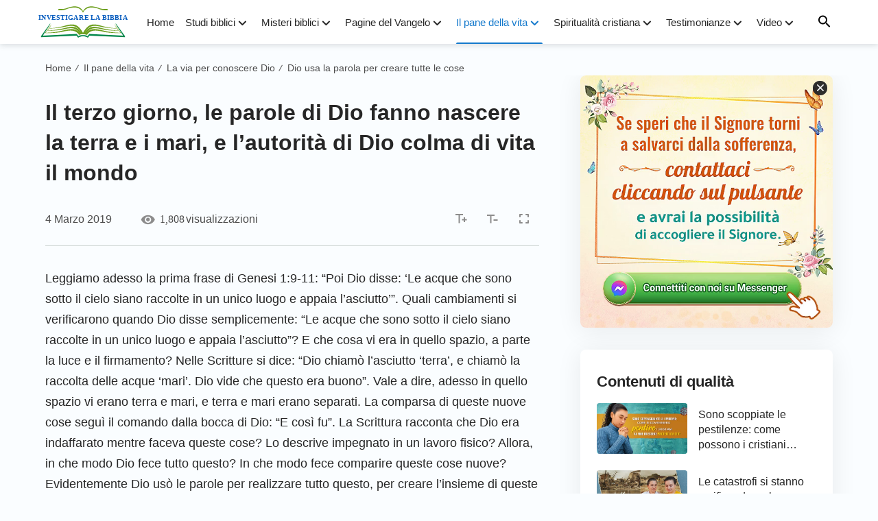

--- FILE ---
content_type: text/html; charset=UTF-8
request_url: https://www.bibbia-it.org/il-terzo-giorno.html
body_size: 15241
content:
<!DOCTYPE html>
<html dir="ltr" lang="it-IT" prefix="og: https://ogp.me/ns#">

<head>
    <meta charset="UTF-8">
    <meta name="viewport" content="width=device-width, maximum-scale=1, minimum-scale=1, initial-scale=1, user-scalable=no, shrink-to-fit=no">
    <meta name="msvalidate.01" content="7133AF3EC93791EB99C73663EB0C6474" />
    <link rel="profile" href="https://gmpg.org/xfn/11">
    <link rel="pingback" href="https://www.bibbia-it.org/xmlrpc.php">
    <meta property="fb:app_id" content="1807746346126439">

    <!-- fonts -->
    <link rel="preconnect" href="https://fonts.gstatic.com">
	<link href="https://fonts.googleapis.com/css2?family=Lato:wght@400;700&display=swap" rel="stylesheet">
    <link rel="stylesheet" href="https://centereu.kingdomsalvation.org/cdn/zq/sources/fonts/rainbow-fonts/style.css?v=230614" media="print" onload="this.media='all'">

    <!-- framework -->
    <link rel="stylesheet" href="https://centereu.kingdomsalvation.org/cdn/zq/common/rainbow/framework/framework-it.min.css?v=230614">
    <link rel="stylesheet" type="text/css" href="https://centereu.kingdomsalvation.org/cdn/zq/common/rainbow/header/header.min.css?v=230614">
    <link rel="stylesheet" type="text/css" href="https://centereu.kingdomsalvation.org/cdn/zq/common/rainbow/footer/footer.min.css?v=230614" media="print" onload="this.media='all'">
    <link rel="stylesheet" href="https://centereu.kingdomsalvation.org/cdn/zq/common/zq-components/css/alone/header-commercial.css?v=230614">

    <script type="application/ld+json">
		[{
		    "@context": "http://schema.org",
		    "@type": "WebSite",
		    "name": "Investigare la Bibbia",
		    "url": "https://www.bibbia-it.org"
		}]
	</script>

    <title>l’autorità di Dio colma di vita | Investigare la Bibbia</title>

		<!-- All in One SEO 4.5.6 - aioseo.com -->
		<meta name="description" content="Ti accoglie Il mistero dell&#039;Antico Testamento. Il 9 giugno 2018 Il mistero dell&#039;Antico Testamento aggiorna per te Il terzo giorno, le parole di Dio fanno nascere la terra e i mari, e l’autorità di Dio colma di vita il mondo. Nel mistero dell&#039;Antio Testamento conosciamo L’autorità di Dio." />
		<meta name="robots" content="max-image-preview:large" />
		<link rel="canonical" href="https://www.bibbia-it.org/il-terzo-giorno.html" />
		<meta name="generator" content="All in One SEO (AIOSEO) 4.5.6" />
		<meta property="og:locale" content="it_IT" />
		<meta property="og:site_name" content="Investigare la Bibbia | “Investigare la Bibbia”,fondata sulla Bibbia,ci sono delle rubriche relative alla bibbia,la Bibbie online,versetti della Bibbia,inni e video della Bibbia." />
		<meta property="og:type" content="website" />
		<meta property="og:title" content="l’autorità di Dio colma di vita | Investigare la Bibbia" />
		<meta property="og:description" content="Ti accoglie Il mistero dell&#039;Antico Testamento. Il 9 giugno 2018 Il mistero dell&#039;Antico Testamento aggiorna per te Il terzo giorno, le parole di Dio fanno nascere la terra e i mari, e l’autorità di Dio colma di vita il mondo. Nel mistero dell&#039;Antio Testamento conosciamo L’autorità di Dio." />
		<meta property="og:url" content="https://www.bibbia-it.org/il-terzo-giorno.html" />
		<meta property="og:image" content="https://www.bibbia-it.org/wp-content/uploads/2019/03/Il-terzo-giorno-le-parole-di-Dio-fanno-nascere-la-terra-e-i-mari-e-lautorità-di-Dio-colma-di-vita-il-mondo-.jpg?v=230614" />
		<meta property="og:image:secure_url" content="https://www.bibbia-it.org/wp-content/uploads/2019/03/Il-terzo-giorno-le-parole-di-Dio-fanno-nascere-la-terra-e-i-mari-e-lautorità-di-Dio-colma-di-vita-il-mondo-.jpg?v=230614" />
		<meta property="og:image:width" content="640" />
		<meta property="og:image:height" content="360" />
		<meta name="twitter:card" content="summary" />
		<meta name="twitter:title" content="l’autorità di Dio colma di vita | Investigare la Bibbia" />
		<meta name="twitter:description" content="Ti accoglie Il mistero dell&#039;Antico Testamento. Il 9 giugno 2018 Il mistero dell&#039;Antico Testamento aggiorna per te Il terzo giorno, le parole di Dio fanno nascere la terra e i mari, e l’autorità di Dio colma di vita il mondo. Nel mistero dell&#039;Antio Testamento conosciamo L’autorità di Dio." />
		<meta name="twitter:image" content="https://www.bibbia-it.org/wp-content/uploads/2019/03/Il-terzo-giorno-le-parole-di-Dio-fanno-nascere-la-terra-e-i-mari-e-lautorità-di-Dio-colma-di-vita-il-mondo-.jpg" />
		<script type="application/ld+json" class="aioseo-schema">
			{"@context":"https:\/\/schema.org","@graph":[{"@type":"Article","@id":"https:\/\/www.bibbia-it.org\/il-terzo-giorno.html#article","name":"l\u2019autorit\u00e0 di Dio colma di vita | Investigare la Bibbia","headline":"Il terzo giorno, le parole di Dio fanno nascere la terra e i mari, e l\u2019autorit\u00e0 di Dio colma di vita il mondo","author":{"@id":"https:\/\/www.bibbia-it.org\/author\/StationWebmaster-9ShJa#author"},"publisher":{"@id":"https:\/\/www.bibbia-it.org\/#organization"},"image":{"@type":"ImageObject","url":"https:\/\/www.bibbia-it.org\/wp-content\/uploads\/2019\/03\/Il-terzo-giorno-le-parole-di-Dio-fanno-nascere-la-terra-e-i-mari-e-lautorita\u0300-di-Dio-colma-di-vita-il-mondo-.jpg","width":640,"height":360},"datePublished":"2019-03-04T11:00:43+01:00","dateModified":"2021-04-16T19:01:37+02:00","inLanguage":"it-IT","mainEntityOfPage":{"@id":"https:\/\/www.bibbia-it.org\/il-terzo-giorno.html#webpage"},"isPartOf":{"@id":"https:\/\/www.bibbia-it.org\/il-terzo-giorno.html#webpage"},"articleSection":"Dio usa la parola per creare tutte le cose"},{"@type":"BreadcrumbList","@id":"https:\/\/www.bibbia-it.org\/il-terzo-giorno.html#breadcrumblist","itemListElement":[{"@type":"ListItem","@id":"https:\/\/www.bibbia-it.org\/#listItem","position":1,"name":"Home"}]},{"@type":"Organization","@id":"https:\/\/www.bibbia-it.org\/#organization","name":"Investigare la Bibbia","url":"https:\/\/www.bibbia-it.org\/"},{"@type":"Person","@id":"https:\/\/www.bibbia-it.org\/author\/StationWebmaster-9ShJa#author","url":"https:\/\/www.bibbia-it.org\/author\/StationWebmaster-9ShJa","name":"\u6668\u5149 20220328","image":{"@type":"ImageObject","@id":"https:\/\/www.bibbia-it.org\/il-terzo-giorno.html#authorImage","url":"https:\/\/secure.gravatar.com\/avatar\/79804aefe435a880cb95da8e215299c5?s=96&d=mm&r=g","width":96,"height":96,"caption":"\u6668\u5149 20220328"}},{"@type":"WebPage","@id":"https:\/\/www.bibbia-it.org\/il-terzo-giorno.html#webpage","url":"https:\/\/www.bibbia-it.org\/il-terzo-giorno.html","name":"l\u2019autorit\u00e0 di Dio colma di vita | Investigare la Bibbia","description":"Ti accoglie Il mistero dell'Antico Testamento. Il 9 giugno 2018 Il mistero dell'Antico Testamento aggiorna per te Il terzo giorno, le parole di Dio fanno nascere la terra e i mari, e l\u2019autorit\u00e0 di Dio colma di vita il mondo. Nel mistero dell'Antio Testamento conosciamo L\u2019autorit\u00e0 di Dio.","inLanguage":"it-IT","isPartOf":{"@id":"https:\/\/www.bibbia-it.org\/#website"},"breadcrumb":{"@id":"https:\/\/www.bibbia-it.org\/il-terzo-giorno.html#breadcrumblist"},"author":{"@id":"https:\/\/www.bibbia-it.org\/author\/StationWebmaster-9ShJa#author"},"creator":{"@id":"https:\/\/www.bibbia-it.org\/author\/StationWebmaster-9ShJa#author"},"image":{"@type":"ImageObject","url":"https:\/\/www.bibbia-it.org\/wp-content\/uploads\/2019\/03\/Il-terzo-giorno-le-parole-di-Dio-fanno-nascere-la-terra-e-i-mari-e-lautorita\u0300-di-Dio-colma-di-vita-il-mondo-.jpg","@id":"https:\/\/www.bibbia-it.org\/il-terzo-giorno.html\/#mainImage","width":640,"height":360},"primaryImageOfPage":{"@id":"https:\/\/www.bibbia-it.org\/il-terzo-giorno.html#mainImage"},"datePublished":"2019-03-04T11:00:43+01:00","dateModified":"2021-04-16T19:01:37+02:00"},{"@type":"WebSite","@id":"https:\/\/www.bibbia-it.org\/#website","url":"https:\/\/www.bibbia-it.org\/","name":"Investigare la Bibbia","description":"\u201cInvestigare la Bibbia\u201d,fondata sulla Bibbia,ci sono delle rubriche relative alla bibbia,la Bibbie online,versetti della Bibbia,inni e video della Bibbia.","inLanguage":"it-IT","publisher":{"@id":"https:\/\/www.bibbia-it.org\/#organization"}}]}
		</script>
		<!-- All in One SEO -->

<link rel="amphtml" href="https://www.bibbia-it.org/il-terzo-giorno.html/amp" /><meta name="generator" content="AMP for WP 1.0.93.2"/><link rel="alternate" type="application/rss+xml" title="Investigare la Bibbia &raquo; Feed" href="https://www.bibbia-it.org/feed" />
<link rel="alternate" type="application/rss+xml" title="Investigare la Bibbia &raquo; Feed dei commenti" href="https://www.bibbia-it.org/comments/feed" />
<link rel="alternate" type="application/rss+xml" title="Investigare la Bibbia &raquo; Il terzo giorno, le parole di Dio fanno nascere la terra e i mari, e l’autorità di Dio colma di vita il mondo Feed dei commenti" href="https://www.bibbia-it.org/il-terzo-giorno.html/feed" />
<style id='classic-theme-styles-inline-css' type='text/css'>
/*! This file is auto-generated */
.wp-block-button__link{color:#fff;background-color:#32373c;border-radius:9999px;box-shadow:none;text-decoration:none;padding:calc(.667em + 2px) calc(1.333em + 2px);font-size:1.125em}.wp-block-file__button{background:#32373c;color:#fff;text-decoration:none}
</style>
<style id='global-styles-inline-css' type='text/css'>
body{--wp--preset--color--black: #000000;--wp--preset--color--cyan-bluish-gray: #abb8c3;--wp--preset--color--white: #ffffff;--wp--preset--color--pale-pink: #f78da7;--wp--preset--color--vivid-red: #cf2e2e;--wp--preset--color--luminous-vivid-orange: #ff6900;--wp--preset--color--luminous-vivid-amber: #fcb900;--wp--preset--color--light-green-cyan: #7bdcb5;--wp--preset--color--vivid-green-cyan: #00d084;--wp--preset--color--pale-cyan-blue: #8ed1fc;--wp--preset--color--vivid-cyan-blue: #0693e3;--wp--preset--color--vivid-purple: #9b51e0;--wp--preset--gradient--vivid-cyan-blue-to-vivid-purple: linear-gradient(135deg,rgba(6,147,227,1) 0%,rgb(155,81,224) 100%);--wp--preset--gradient--light-green-cyan-to-vivid-green-cyan: linear-gradient(135deg,rgb(122,220,180) 0%,rgb(0,208,130) 100%);--wp--preset--gradient--luminous-vivid-amber-to-luminous-vivid-orange: linear-gradient(135deg,rgba(252,185,0,1) 0%,rgba(255,105,0,1) 100%);--wp--preset--gradient--luminous-vivid-orange-to-vivid-red: linear-gradient(135deg,rgba(255,105,0,1) 0%,rgb(207,46,46) 100%);--wp--preset--gradient--very-light-gray-to-cyan-bluish-gray: linear-gradient(135deg,rgb(238,238,238) 0%,rgb(169,184,195) 100%);--wp--preset--gradient--cool-to-warm-spectrum: linear-gradient(135deg,rgb(74,234,220) 0%,rgb(151,120,209) 20%,rgb(207,42,186) 40%,rgb(238,44,130) 60%,rgb(251,105,98) 80%,rgb(254,248,76) 100%);--wp--preset--gradient--blush-light-purple: linear-gradient(135deg,rgb(255,206,236) 0%,rgb(152,150,240) 100%);--wp--preset--gradient--blush-bordeaux: linear-gradient(135deg,rgb(254,205,165) 0%,rgb(254,45,45) 50%,rgb(107,0,62) 100%);--wp--preset--gradient--luminous-dusk: linear-gradient(135deg,rgb(255,203,112) 0%,rgb(199,81,192) 50%,rgb(65,88,208) 100%);--wp--preset--gradient--pale-ocean: linear-gradient(135deg,rgb(255,245,203) 0%,rgb(182,227,212) 50%,rgb(51,167,181) 100%);--wp--preset--gradient--electric-grass: linear-gradient(135deg,rgb(202,248,128) 0%,rgb(113,206,126) 100%);--wp--preset--gradient--midnight: linear-gradient(135deg,rgb(2,3,129) 0%,rgb(40,116,252) 100%);--wp--preset--font-size--small: 13px;--wp--preset--font-size--medium: 20px;--wp--preset--font-size--large: 36px;--wp--preset--font-size--x-large: 42px;--wp--preset--spacing--20: 0.44rem;--wp--preset--spacing--30: 0.67rem;--wp--preset--spacing--40: 1rem;--wp--preset--spacing--50: 1.5rem;--wp--preset--spacing--60: 2.25rem;--wp--preset--spacing--70: 3.38rem;--wp--preset--spacing--80: 5.06rem;--wp--preset--shadow--natural: 6px 6px 9px rgba(0, 0, 0, 0.2);--wp--preset--shadow--deep: 12px 12px 50px rgba(0, 0, 0, 0.4);--wp--preset--shadow--sharp: 6px 6px 0px rgba(0, 0, 0, 0.2);--wp--preset--shadow--outlined: 6px 6px 0px -3px rgba(255, 255, 255, 1), 6px 6px rgba(0, 0, 0, 1);--wp--preset--shadow--crisp: 6px 6px 0px rgba(0, 0, 0, 1);}:where(.is-layout-flex){gap: 0.5em;}:where(.is-layout-grid){gap: 0.5em;}body .is-layout-flow > .alignleft{float: left;margin-inline-start: 0;margin-inline-end: 2em;}body .is-layout-flow > .alignright{float: right;margin-inline-start: 2em;margin-inline-end: 0;}body .is-layout-flow > .aligncenter{margin-left: auto !important;margin-right: auto !important;}body .is-layout-constrained > .alignleft{float: left;margin-inline-start: 0;margin-inline-end: 2em;}body .is-layout-constrained > .alignright{float: right;margin-inline-start: 2em;margin-inline-end: 0;}body .is-layout-constrained > .aligncenter{margin-left: auto !important;margin-right: auto !important;}body .is-layout-constrained > :where(:not(.alignleft):not(.alignright):not(.alignfull)){max-width: var(--wp--style--global--content-size);margin-left: auto !important;margin-right: auto !important;}body .is-layout-constrained > .alignwide{max-width: var(--wp--style--global--wide-size);}body .is-layout-flex{display: flex;}body .is-layout-flex{flex-wrap: wrap;align-items: center;}body .is-layout-flex > *{margin: 0;}body .is-layout-grid{display: grid;}body .is-layout-grid > *{margin: 0;}:where(.wp-block-columns.is-layout-flex){gap: 2em;}:where(.wp-block-columns.is-layout-grid){gap: 2em;}:where(.wp-block-post-template.is-layout-flex){gap: 1.25em;}:where(.wp-block-post-template.is-layout-grid){gap: 1.25em;}.has-black-color{color: var(--wp--preset--color--black) !important;}.has-cyan-bluish-gray-color{color: var(--wp--preset--color--cyan-bluish-gray) !important;}.has-white-color{color: var(--wp--preset--color--white) !important;}.has-pale-pink-color{color: var(--wp--preset--color--pale-pink) !important;}.has-vivid-red-color{color: var(--wp--preset--color--vivid-red) !important;}.has-luminous-vivid-orange-color{color: var(--wp--preset--color--luminous-vivid-orange) !important;}.has-luminous-vivid-amber-color{color: var(--wp--preset--color--luminous-vivid-amber) !important;}.has-light-green-cyan-color{color: var(--wp--preset--color--light-green-cyan) !important;}.has-vivid-green-cyan-color{color: var(--wp--preset--color--vivid-green-cyan) !important;}.has-pale-cyan-blue-color{color: var(--wp--preset--color--pale-cyan-blue) !important;}.has-vivid-cyan-blue-color{color: var(--wp--preset--color--vivid-cyan-blue) !important;}.has-vivid-purple-color{color: var(--wp--preset--color--vivid-purple) !important;}.has-black-background-color{background-color: var(--wp--preset--color--black) !important;}.has-cyan-bluish-gray-background-color{background-color: var(--wp--preset--color--cyan-bluish-gray) !important;}.has-white-background-color{background-color: var(--wp--preset--color--white) !important;}.has-pale-pink-background-color{background-color: var(--wp--preset--color--pale-pink) !important;}.has-vivid-red-background-color{background-color: var(--wp--preset--color--vivid-red) !important;}.has-luminous-vivid-orange-background-color{background-color: var(--wp--preset--color--luminous-vivid-orange) !important;}.has-luminous-vivid-amber-background-color{background-color: var(--wp--preset--color--luminous-vivid-amber) !important;}.has-light-green-cyan-background-color{background-color: var(--wp--preset--color--light-green-cyan) !important;}.has-vivid-green-cyan-background-color{background-color: var(--wp--preset--color--vivid-green-cyan) !important;}.has-pale-cyan-blue-background-color{background-color: var(--wp--preset--color--pale-cyan-blue) !important;}.has-vivid-cyan-blue-background-color{background-color: var(--wp--preset--color--vivid-cyan-blue) !important;}.has-vivid-purple-background-color{background-color: var(--wp--preset--color--vivid-purple) !important;}.has-black-border-color{border-color: var(--wp--preset--color--black) !important;}.has-cyan-bluish-gray-border-color{border-color: var(--wp--preset--color--cyan-bluish-gray) !important;}.has-white-border-color{border-color: var(--wp--preset--color--white) !important;}.has-pale-pink-border-color{border-color: var(--wp--preset--color--pale-pink) !important;}.has-vivid-red-border-color{border-color: var(--wp--preset--color--vivid-red) !important;}.has-luminous-vivid-orange-border-color{border-color: var(--wp--preset--color--luminous-vivid-orange) !important;}.has-luminous-vivid-amber-border-color{border-color: var(--wp--preset--color--luminous-vivid-amber) !important;}.has-light-green-cyan-border-color{border-color: var(--wp--preset--color--light-green-cyan) !important;}.has-vivid-green-cyan-border-color{border-color: var(--wp--preset--color--vivid-green-cyan) !important;}.has-pale-cyan-blue-border-color{border-color: var(--wp--preset--color--pale-cyan-blue) !important;}.has-vivid-cyan-blue-border-color{border-color: var(--wp--preset--color--vivid-cyan-blue) !important;}.has-vivid-purple-border-color{border-color: var(--wp--preset--color--vivid-purple) !important;}.has-vivid-cyan-blue-to-vivid-purple-gradient-background{background: var(--wp--preset--gradient--vivid-cyan-blue-to-vivid-purple) !important;}.has-light-green-cyan-to-vivid-green-cyan-gradient-background{background: var(--wp--preset--gradient--light-green-cyan-to-vivid-green-cyan) !important;}.has-luminous-vivid-amber-to-luminous-vivid-orange-gradient-background{background: var(--wp--preset--gradient--luminous-vivid-amber-to-luminous-vivid-orange) !important;}.has-luminous-vivid-orange-to-vivid-red-gradient-background{background: var(--wp--preset--gradient--luminous-vivid-orange-to-vivid-red) !important;}.has-very-light-gray-to-cyan-bluish-gray-gradient-background{background: var(--wp--preset--gradient--very-light-gray-to-cyan-bluish-gray) !important;}.has-cool-to-warm-spectrum-gradient-background{background: var(--wp--preset--gradient--cool-to-warm-spectrum) !important;}.has-blush-light-purple-gradient-background{background: var(--wp--preset--gradient--blush-light-purple) !important;}.has-blush-bordeaux-gradient-background{background: var(--wp--preset--gradient--blush-bordeaux) !important;}.has-luminous-dusk-gradient-background{background: var(--wp--preset--gradient--luminous-dusk) !important;}.has-pale-ocean-gradient-background{background: var(--wp--preset--gradient--pale-ocean) !important;}.has-electric-grass-gradient-background{background: var(--wp--preset--gradient--electric-grass) !important;}.has-midnight-gradient-background{background: var(--wp--preset--gradient--midnight) !important;}.has-small-font-size{font-size: var(--wp--preset--font-size--small) !important;}.has-medium-font-size{font-size: var(--wp--preset--font-size--medium) !important;}.has-large-font-size{font-size: var(--wp--preset--font-size--large) !important;}.has-x-large-font-size{font-size: var(--wp--preset--font-size--x-large) !important;}
.wp-block-navigation a:where(:not(.wp-element-button)){color: inherit;}
:where(.wp-block-post-template.is-layout-flex){gap: 1.25em;}:where(.wp-block-post-template.is-layout-grid){gap: 1.25em;}
:where(.wp-block-columns.is-layout-flex){gap: 2em;}:where(.wp-block-columns.is-layout-grid){gap: 2em;}
.wp-block-pullquote{font-size: 1.5em;line-height: 1.6;}
</style>
<link rel="https://api.w.org/" href="https://www.bibbia-it.org/wp-json/" /><link rel="alternate" type="application/json" href="https://www.bibbia-it.org/wp-json/wp/v2/posts/8677" /><link rel="EditURI" type="application/rsd+xml" title="RSD" href="https://www.bibbia-it.org/xmlrpc.php?rsd" />
<meta name="generator" content="WordPress 6.4.7" />
<link rel='shortlink' href='https://www.bibbia-it.org/?p=8677' />
<script> window.ghAjax = {"ajaxurl":"https:\/\/www.bibbia-it.org\/wp-admin\/admin-ajax.php","security":"986493734b"} </script> 
<meta property="fb:app_id" content="1807746346126439" />
        <script type="application/javascript">
            window.$gh_config = {}
            window.$gh_config.comments_lang = "it_IT"
            window.$gh_config.comments_platform = "facebook"
            window.$gh_config.fb_page_username = ""
        </script>

        <link rel="pingback" href="https://www.bibbia-it.org/xmlrpc.php" />
<link rel="icon" href="https://www.bibbia-it.org/wp-content/uploads/2021/02/cropped-bibbia-it_icon-1-1-32x32.png" sizes="32x32" />
<link rel="icon" href="https://www.bibbia-it.org/wp-content/uploads/2021/02/cropped-bibbia-it_icon-1-1-192x192.png" sizes="192x192" />
<link rel="apple-touch-icon" href="https://www.bibbia-it.org/wp-content/uploads/2021/02/cropped-bibbia-it_icon-1-1-180x180.png" />
<meta name="msapplication-TileImage" content="https://www.bibbia-it.org/wp-content/uploads/2021/02/cropped-bibbia-it_icon-1-1-270x270.png" />

        <script>
        (function(w,d,s,l,i){
            w[l]=w[l]||[];
            w[l].push({'gtm.start':new Date().getTime(),event:'gtm.js'});
            var f=d.getElementsByTagName(s)[0],j=d.createElement(s),dl=l != 'dataLayer'?'&l='+l:'';
            j.async=true;j.src='https://www.googletagmanager.com/gtm.js?id='+i+dl;
            f.parentNode.insertBefore(j, f);
        })
        (window, document, 'script', 'dataLayer', 'GTM-NGJPMMX');
    </script>
    </head>

<body class="post-template-default single single-post postid-8677 single-format-standard site_template_grew bibbia-it-it-IT header-full-width content-sidebar genesis-breadcrumbs-hidden"  data_chat_station="true">

    <noscript>
        <iframe src="https://www.googletagmanager.com/ns.html?id=GTM-NGJPMMX" height="0" width="0" style="display:none;visibility:hidden"></iframe>
    </noscript>
<!-- HEADER AD  -->
			<div class="header-commercial-wrap d-xl-none" data-mimetype="video_mp4" data-loop="true" data-fixed="true">
					<a href="https://m.me/it.godfootsteps?ref=website--itylz_gr001num" class="recom-item messenger-payload"
														data-adname=""
							data-ref="HEADTOP-AD"
							data-mb-img="https://www.bibbia-it.org/wp-content/uploads/2022/12/touch2-MB-750×150.mp4"
							data-tab-img="https://www.bibbia-it.org/wp-content/uploads/2022/12/touch2-TAB-1536×190.mp4"
							linkType="page_link"
							target="_blank">
					</a>
			</div>

			<script>
				if ("localStorage" in window) {
					try {
						var closeAd = window.localStorage.getItem("closeAd");
						var newTime = new Date().getTime();
						var oCommercial = document.querySelector(".header-commercial-wrap");
						if (closeAd) {
							var adInfo = JSON.parse(closeAd);
							var days = Math.floor((newTime - adInfo.time) / (1000 * 60 * 60 * 24));
							days < 1 && oCommercial.parentNode.removeChild(oCommercial);
						}
					} catch (error) {
						console.log("Sorry, window no localStorage !");
					}
				}
			</script>
		
<header id="header">
    <div class="header-headroom">
        <div class="container">
            <button id="sidenav-btn" class="btn-icon btn-float d-xl-none"><i class="icon-menu"></i></button>
            <a href="https://www.bibbia-it.org" class="logo">
                <img src="https://www.bibbia-it.org/wp-content/uploads/2021/02/bibbia-it_logo-1.svg?v=230614" alt="Investigare la Bibbia">
                <h1>Investigare la Bibbia</h1>
            </a>
            <ul id="nav-menu" class="menu"><li class="menu-item menu-item-type-custom menu-item-object-custom menu-item-home"><a href="https://www.bibbia-it.org">Home</a></li>
<li class="menu-item menu-item-type-taxonomy menu-item-object-category menu-item-has-children"><a href="https://www.bibbia-it.org/category/studi-biblici">Studi biblici</a><button class="btn icon-expand-more"></button>
<ul class="sub-menu">
	<li class="menu-item menu-item-type-custom menu-item-object-custom"><a href="https://www.bibbia-it.org/category/studi-biblici/frasi-della-bibbia">Frasi della Bibbia</a></li>
	<li class="menu-item menu-item-type-taxonomy menu-item-object-category"><a href="https://www.bibbia-it.org/category/studi-biblici/versetti-biblici">Versetti biblici</a></li>
	<li class="menu-item menu-item-type-taxonomy menu-item-object-category"><a href="https://www.bibbia-it.org/category/studi-biblici/lettura-del-giorno">Meditazioni bibliche</a></li>
	<li class="menu-item menu-item-type-taxonomy menu-item-object-category menu-item-has-children"><a href="https://www.bibbia-it.org/category/storia-della-bibbia">Storie della Bibbia</a><button class="btn icon-expand-more"></button>
	<ul class="sub-menu">
		<li class="menu-item menu-item-type-taxonomy menu-item-object-category"><a href="https://www.bibbia-it.org/category/storia-della-bibbia/antico-testamento">Antico Testamento</a></li>
		<li class="menu-item menu-item-type-taxonomy menu-item-object-category"><a href="https://www.bibbia-it.org/category/storia-della-bibbia/nuovo-testamento">Nuovo Testamento</a></li>
	</ul>
</li>
	<li class="menu-item menu-item-type-custom menu-item-object-custom"><a href="https://www.bibbia-it.org/Bibbia-online">Bibbia online</a></li>
</ul>
</li>
<li class="menu-item menu-item-type-taxonomy menu-item-object-category menu-item-has-children"><a href="https://www.bibbia-it.org/category/misteri-della-bibbia">Misteri biblici</a><button class="btn icon-expand-more"></button>
<ul class="sub-menu">
	<li class="menu-item menu-item-type-taxonomy menu-item-object-category"><a href="https://www.bibbia-it.org/category/misteri-della-bibbia/profezie-della-bibbia">Le profezie bibliche</a></li>
	<li class="menu-item menu-item-type-taxonomy menu-item-object-category"><a href="https://www.bibbia-it.org/category/misteri-della-bibbia/ritorno-di-Gesu">Il modo in cui torna il Signore</a></li>
	<li class="menu-item menu-item-type-taxonomy menu-item-object-category"><a href="https://www.bibbia-it.org/category/misteri-della-bibbia/L-incarnazione-di-Dio">L’incarnazione di Dio</a></li>
	<li class="menu-item menu-item-type-taxonomy menu-item-object-category"><a href="https://www.bibbia-it.org/category/misteri-della-bibbia/giudizio-degli-ultimi-giorni">Giudizio degli ultimi giorni</a></li>
	<li class="menu-item menu-item-type-taxonomy menu-item-object-category"><a href="https://www.bibbia-it.org/category/misteri-della-bibbia/le-vergini-sagge">Le vergini sagge</a></li>
	<li class="menu-item menu-item-type-taxonomy menu-item-object-category"><a href="https://www.bibbia-it.org/category/misteri-della-bibbia/regno">Regno dei Cieli</a></li>
	<li class="menu-item menu-item-type-taxonomy menu-item-object-category"><a href="https://www.bibbia-it.org/category/misteri-della-bibbia/il-rapimento">Il rapimento</a></li>
	<li class="menu-item menu-item-type-taxonomy menu-item-object-category"><a href="https://www.bibbia-it.org/category/misteri-della-bibbia/la-Bibbia-e-Dio">La Bibbia e Dio</a></li>
	<li class="menu-item menu-item-type-taxonomy menu-item-object-category"><a href="https://www.bibbia-it.org/category/misteri-della-bibbia/salvezza-e-salvezza-piena">Salvezza e salvezza piena</a></li>
	<li class="menu-item menu-item-type-taxonomy menu-item-object-category"><a href="https://www.bibbia-it.org/category/misteri-della-bibbia/altre-verita-evangeliche">Altre verità del Vangelo</a></li>
</ul>
</li>
<li class="menu-item menu-item-type-custom menu-item-object-custom menu-item-has-children"><a href="https://www.bibbia-it.org/category/gospel-topics">Pagine del Vangelo</a><button class="btn icon-expand-more"></button>
<ul class="sub-menu">
	<li class="menu-item menu-item-type-taxonomy menu-item-object-category"><a href="https://www.bibbia-it.org/category/gospel-topics/passages-of-God-s-words">Brani delle parole di Dio</a></li>
	<li class="menu-item menu-item-type-taxonomy menu-item-object-category"><a href="https://www.bibbia-it.org/category/gospel-topics/focus-on-the-gospel">Analisi del Vangelo</a></li>
</ul>
</li>
<li class="menu-item menu-item-type-taxonomy menu-item-object-category current-post-ancestor menu-item-has-children current-menu-item"><a href="https://www.bibbia-it.org/category/pane-della-vita">Il pane della vita</a><button class="btn icon-expand-more"></button>
<ul class="sub-menu">
	<li class="menu-item menu-item-type-taxonomy menu-item-object-category"><a href="https://www.bibbia-it.org/category/pane-della-vita/parola-di-Dio">La parola di Dio</a></li>
	<li class="menu-item menu-item-type-taxonomy menu-item-object-category current-post-ancestor current-menu-item"><a href="https://www.bibbia-it.org/category/pane-della-vita/via-di-conoscere-Dio">La via per conoscere Dio</a></li>
</ul>
</li>
<li class="menu-item menu-item-type-taxonomy menu-item-object-category menu-item-has-children"><a href="https://www.bibbia-it.org/category/vangelo-del-giorno">Spiritualità cristiana</a><button class="btn icon-expand-more"></button>
<ul class="sub-menu">
	<li class="menu-item menu-item-type-taxonomy menu-item-object-category"><a href="https://www.bibbia-it.org/category/vangelo-del-giorno/vangelo">Vangelo di oggi</a></li>
	<li class="menu-item menu-item-type-taxonomy menu-item-object-category"><a href="https://www.bibbia-it.org/category/vangelo-del-giorno/preghiere-cristiane">Preghiere cristiane</a></li>
	<li class="menu-item menu-item-type-taxonomy menu-item-object-category"><a href="https://www.bibbia-it.org/category/vangelo-del-giorno/omelia-del-giorno">Omelia del Vangelo di Oggi</a></li>
	<li class="menu-item menu-item-type-taxonomy menu-item-object-category"><a href="https://www.bibbia-it.org/category/vangelo-del-giorno/domande-e-risposte-sul-vangelo">Domande e Risposte sul Vangelo</a></li>
</ul>
</li>
<li class="menu-item menu-item-type-taxonomy menu-item-object-category menu-item-has-children"><a href="https://www.bibbia-it.org/category/testimonianze-di-fede">Testimonianze</a><button class="btn icon-expand-more"></button>
<ul class="sub-menu">
	<li class="menu-item menu-item-type-taxonomy menu-item-object-category"><a href="https://www.bibbia-it.org/category/testimonianze-di-fede/incontrarsi-con-il-Signore">Esperienze di incontrarsi con il Signore</a></li>
	<li class="menu-item menu-item-type-taxonomy menu-item-object-category"><a href="https://www.bibbia-it.org/category/testimonianze-di-fede/meravigliosa">Testimonianze della protezione di Dio</a></li>
	<li class="menu-item menu-item-type-taxonomy menu-item-object-category"><a href="https://www.bibbia-it.org/category/testimonianze-di-fede/carriera">Cristiano sul posto di lavoro</a></li>
</ul>
</li>
<li class="menu-item menu-item-type-taxonomy menu-item-object-category menu-item-has-children"><a href="https://www.bibbia-it.org/category/multimedia">Video</a><button class="btn icon-expand-more"></button>
<ul class="sub-menu">
	<li class="menu-item menu-item-type-taxonomy menu-item-object-category menu-item-has-children"><a href="https://www.bibbia-it.org/category/multimedia/ascoltare-la-parola-di-Dio">Ascoltare la parola di Dio</a><button class="btn icon-expand-more"></button>
	<ul class="sub-menu">
		<li class="menu-item menu-item-type-taxonomy menu-item-object-category"><a href="https://www.bibbia-it.org/category/multimedia/ascoltare-la-parola-di-Dio/conoscere-Dio">Conoscere Dio</a></li>
		<li class="menu-item menu-item-type-taxonomy menu-item-object-category"><a href="https://www.bibbia-it.org/category/multimedia/ascoltare-la-parola-di-Dio/vita-cristiana">Una vita cristiana</a></li>
	</ul>
</li>
	<li class="menu-item menu-item-type-taxonomy menu-item-object-category"><a href="https://www.bibbia-it.org/category/multimedia/video-Sermoni">Video Testimonianze</a></li>
	<li class="menu-item menu-item-type-taxonomy menu-item-object-category"><a href="https://www.bibbia-it.org/category/multimedia/film-cristiani">Film cristiani</a></li>
	<li class="menu-item menu-item-type-taxonomy menu-item-object-category"><a href="https://www.bibbia-it.org/category/multimedia/meravigliosi-film">Brani da meravigliosi film</a></li>
	<li class="menu-item menu-item-type-taxonomy menu-item-object-category"><a href="https://www.bibbia-it.org/category/multimedia/musica-corale-cristiana">Musica corale cristiana</a></li>
	<li class="menu-item menu-item-type-taxonomy menu-item-object-category"><a href="https://www.bibbia-it.org/category/multimedia/canti-religiosi">Canti cristiani</a></li>
	<li class="menu-item menu-item-type-taxonomy menu-item-object-category"><a href="https://www.bibbia-it.org/category/multimedia/canti-di-lode-e-adorazione">Inni di lode</a></li>
	<li class="menu-item menu-item-type-taxonomy menu-item-object-category"><a href="https://www.bibbia-it.org/category/multimedia/Spettacolo-di-varieta">Vita nella Chiesa – Serie di spettacoli di varietà</a></li>
	<li class="menu-item menu-item-type-taxonomy menu-item-object-category"><a href="https://www.bibbia-it.org/category/multimedia/MV">Serie MV</a></li>
	<li class="menu-item menu-item-type-taxonomy menu-item-object-category"><a href="https://www.bibbia-it.org/category/multimedia/Persecuzione">Film di persecuzione religiosa</a></li>
</ul>
</li>
</ul>            <button id="search-btn" class="btn-icon btn-float"><i class="icon-search"></i></button>
        </div>
    </div>
    <div id="search-wrapper">
        <div class="search-content">
            <div class="container">
                
<!-- search start -->
<div class="js-search-content">
	<form role="search" method="get" class="search-form d-flex" 
		data-localhost="https://www.bibbia-it.org" 
		no-gcse 
		action="https://www.bibbia-it.org/search-gcse" data-type="site"  >
	    <div class="input-plate d-flex">
		    <label for="form-search-input"><i class="icon-search"></i></label>
		    <input type="search" class="search-input search-field" placeholder="Cerca…" name="q"
		        autocomplete="off">
		    <button class="clear-btn"><i class="icon-close"></i></button>
		    		</div>
		<button type="submit" class="search-btn btn d-none d-xl-inline-block">Cerca</button>
	</form>
</div>
<!-- search end -->                <button class="close-search-btn btn-icon btn-float"><i class="icon-close"></i></button>
            </div>
        </div>
    </div>
</header>

<!-- sidebar menu -->
<div id="mobile-sidenav">
    <div class="sidenav-guide">
        <header class="d-flex align-items-center justify-content-between">
            <h4>Menu</h4>
            <button class="sidenav-close"><i class="icon-close"></i></button>
        </header>
        <div class="sidenav-body"></div>
    </div>
</div>
<link rel="stylesheet" type="text/css" href="https://centereu.kingdomsalvation.org/cdn/zq/common/rainbow/page-reader/page-reader.min.css?v=230614">
<link rel="stylesheet" type="text/css" href="https://centereu.kingdomsalvation.org/cdn/zq/common/zq-components/css/alone/reader-standard.css?v=230614">


<nav class="container breadcrumbs">
	<ol>
									<li class="breadcrumb-item"><a href="https://www.bibbia-it.org">Home</a><i class="split">/</i></li>
							<li class="breadcrumb-item"><a href="https://www.bibbia-it.org/category/pane-della-vita">Il pane della vita</a><i class="split">/</i></li>
							<li class="breadcrumb-item"><a href="https://www.bibbia-it.org/category/pane-della-vita/via-di-conoscere-Dio">La via per conoscere Dio</a><i class="split">/</i></li>
							<li class="breadcrumb-item"><a href="https://www.bibbia-it.org/category/pane-della-vita/via-di-conoscere-Dio/creazione-originale-di-Dio">Dio usa la parola per creare tutte le cose</a><i class="split">/</i></li>
						</ol>
</nav>

<section class="page-reader-container ">
	<div class="entry-content">
		<div class="container">
			<div class="row">
				<div class="col-12 col-xl-8 main-part">
					<div class="reader-wrapper">
						<h1 class="entry-title heading-1">Il terzo giorno, le parole di Dio fanno nascere la terra e i mari, e l’autorità di Dio colma di vita il mondo</h1>
						<div class="page-reader-info d-flex align-items-center">
							<div class="article-info">
								<div class="calendar-date">4 Marzo 2019</div>
								<div class="author-info"><span></span></div>
								<div class="duration"><i class="icon-red-eye"></i><span>1,808</span> visualizzazioni</div>
							</div>
							<div class="user-operate d-flex">
								<button class="btn-icon btn-float font-add"><i class="icon-font-add"></i></button>
								<button class="btn-icon btn-float font-cut"><i class="icon-font-cut"></i></button>
								<button class="btn-icon btn-float screen-full">
									<i class="icon-fullscreen"></i>
									<i class="icon-fullscreen-exit"></i>
								</button>
							</div>
						</div>

						<div class="entry-reader-main-part">
													<!-- content -->
							<div id="entry-content-wrapper" class="the-post-cont creazione-originale-di-Dio"><p>Leggiamo adesso la prima frase di Genesi 1:9-11: “Poi Dio disse: ‘Le acque che sono sotto il cielo siano raccolte in un unico luogo e appaia l’asciutto’”. Quali cambiamenti si verificarono quando Dio disse semplicemente: “Le acque che sono sotto il cielo siano raccolte in un unico luogo e appaia l’asciutto”? E che cosa vi era in quello spazio, a parte la luce e il firmamento? Nelle Scritture si dice: “Dio chiamò l’asciutto ‘terra’, e chiamò la raccolta delle acque ‘mari’. Dio vide che questo era buono”. Vale a dire, adesso in quello spazio vi erano terra e mari, e terra e mari erano separati. La comparsa di queste nuove cose seguì il comando dalla bocca di Dio: “E così fu”. La Scrittura racconta che Dio era indaffarato mentre faceva queste cose? Lo descrive impegnato in un lavoro fisico? Allora, in che modo Dio fece tutto questo? In che modo fece comparire queste cose nuove? Evidentemente Dio usò le parole per realizzare tutto questo, per creare l’insieme di queste cose.</p>
<p>Nei tre brani precedenti abbiamo appreso del verificarsi di tre grandi avvenimenti. Essi comparvero ed ebbero luogo tramite le parole di Dio, e proprio grazie alle Sue parole apparvero uno dopo l’altro davanti ai Suoi occhi. Si capisce quindi che “Dio parla, e sarà compiuto; Egli comanda, e persisterà” non sono parole vuote. Questa sostanza di Dio è confermata nell’istante in cui i Suoi pensieri vengono concepiti, e quando Dio apre bocca per parlare la Sua sostanza si riflette pienamente.</p>
<p><img loading="lazy" decoding="async" src="https://www.bibbia-it.org/wp-content/uploads/2019/03/Il-terzo-giorno-le-parole-di-Dio-fanno-nascere-la-terra-e-i-mari-e-lautorità-di-Dio-colma-di-vita-il-mondo-.jpg" alt="" width="640" height="360" class="alignnone size-full wp-image-29390" srcset="https://www.bibbia-it.org/wp-content/uploads/2019/03/Il-terzo-giorno-le-parole-di-Dio-fanno-nascere-la-terra-e-i-mari-e-lautorità-di-Dio-colma-di-vita-il-mondo-.jpg 640w, https://www.bibbia-it.org/wp-content/uploads/2019/03/Il-terzo-giorno-le-parole-di-Dio-fanno-nascere-la-terra-e-i-mari-e-lautorità-di-Dio-colma-di-vita-il-mondo--480x270.jpg 480w, https://www.bibbia-it.org/wp-content/uploads/2019/03/Il-terzo-giorno-le-parole-di-Dio-fanno-nascere-la-terra-e-i-mari-e-lautorità-di-Dio-colma-di-vita-il-mondo--200x113.jpg 200w" sizes="(max-width: 640px) 100vw, 640px" /></p>
<p class="txt-center">Megapixl</p>
<p>Proseguiamo fino alla frase finale di questo brano: “Poi Dio disse: ‘Produca la terra della vegetazione, delle erbe che facciano seme e degli alberi fruttiferi che, secondo la loro specie, portino del frutto avente in sé la propria semenza, sulla terra’. E così fu”. Mentre Dio parlava, tutte queste cose ebbero origine secondo i Suoi pensieri, e in un attimo fecero capolino dal terreno varie forme di vita piccole e delicate, e prima ancora di essersi scrollate di dosso i residui di terra si salutavano reciprocamente, ondeggiando e sorridendo al mondo. Ringraziavano il Creatore per la vita che aveva conferito loro e annunciavano al mondo che esse facevano parte di tutte le cose, e che ciascuna di esse avrebbe dedicato la propria vita a manifestare l’autorità del Creatore. Quando le parole di Dio furono pronunciate, il terreno divenne rigoglioso e verde, spuntarono e uscirono dal terreno piante di ogni sorta che potevano essere apprezzate dall’uomo, e montagne e pianure si popolarono fitte di alberi e foreste… Questo mondo brullo, in cui non vi era stata traccia di vita, rapidamente si ricoprì di una profusione di erba, piante e alberi, traboccando di vegetazione… Nell’aria si propagarono la fragranza dell’erba e l’aroma del terreno, e una schiera di piante cominciò a respirare in concomitanza con la circolazione dell’aria, ed ebbe inizio il processo di crescita. Allo stesso tempo, grazie alle parole di Dio e seguendo i pensieri di Dio, tutte le piante diedero inizio al ciclo perpetuo di vita in cui crescono, fioriscono, recano frutti e si moltiplicano. Cominciarono a aderire strettamente al proprio rispettivo ciclo di vita e cominciarono a svolgere il rispettivo ruolo fra tutte le cose… Tutte erano nate e vivevano grazie alle parole del Creatore. Avrebbero ricevuto incessantemente la provvista e il nutrimento da parte del Creatore, sarebbero sempre sopravvissute tenacemente in ogni angolo della terra per manifestare l’autorità e la potenza del Creatore, e avrebbero sempre manifestato la forza vitale conferita loro dal Creatore…</p>
<p>La vita del Creatore è straordinaria, i Suoi pensieri sono straordinari, la Sua autorità è straordinaria; e così, quando le Sue parole furono pronunciate, accadde che “E così fu”. Chiaramente, non è necessario che Dio adoperi le mani quando agisce: con i pensieri comanda e con le parole ordina, e in questo modo si realizzano le cose. Quel giorno Dio raccolse le acque in un unico luogo e fece comparire la terraferma; dopodiché fece spuntare l’erba dal terreno, e crebbero le piante che producevano semi e gli alberi che davano frutti, e Dio li classificò ciascuno secondo la sua specie e fece sì che ciascuno contenesse i propri semi. Tutte queste cose furono realizzate secondo i pensieri di Dio e i comandi delle Sue parole, e comparvero una dopo l’altra in questo nuovo mondo.</p>
<p>Prima ancora di dare inizio alla Sua opera, Dio aveva già in mente un quadro di ciò che intendeva fare, e quando si mise a realizzare queste cose, ossia quando aprì bocca per parlare del contenuto di questo quadro, cominciarono ad avvenire mutamenti in tutte le cose grazie alla Sua autorità e potenza. A prescindere da come Dio lo fece o da come esercitò la Sua autorità, tutto fu realizzato passo dopo passo secondo il Suo progetto e grazie alle Sue parole, e gradualmente avvennero mutamenti fra cielo e terra grazie alle Sue parole e alla Sua autorità. Tutti questi mutamenti e avvenimenti mostrarono l’autorità del Creatore e la straordinarietà e la grandezza del potere della Sua vita. I Suoi pensieri non sono semplici idee, un quadro vuoto, ma un’autorità dotata di vitalità e straordinaria energia, e sono la potenza che fa mutare, ravvivare, rinnovare e morire tutte le cose. E pertanto tutte le cose funzionano grazie ai Suoi pensieri, e allo stesso tempo si realizzano grazie alle parole della Sua bocca…</p>
<p>Prima che comparissero tutte le cose, nei pensieri di Dio si era già formato da tempo un progetto completo, e da tempo si era realizzato un mondo nuovo. Anche se il terzo giorno comparvero sulla terra piante di ogni sorta, Dio non aveva motivo di interrompere le fasi di creazione di questo mondo; intendeva continuare a pronunciare le Sue parole, continuare a realizzare la creazione di ogni cosa nuova. Avrebbe parlato, avrebbe dato i Suoi comandi e avrebbe esercitato la Sua autorità e manifestato la Sua potenza; così predispose tutto ciò che aveva progettato di predisporre per tutte le cose e per l’umanità che intendeva creare…</p>
<p class="from">Tratto da “Dio Stesso, l’Unico I” in “La Parola appare nella carne”</p>
</div>
							<div class="dropdown-more d-none justify-content-center">
								<a href="javascript:;" class="line-see-more">Saperne di più<i class="icon-expand-more"></i></a>
							</div>
						</div>

						<!-- share start -->
						<div class="article-share-box">
							<div class="a2a_kit a2a_kit_size_32 a2a_default_style  " data-a2a-title="Il terzo giorno, le parole di Dio fanno nascere la terra e i mari, e l’autorità di Dio colma di vita il mondo" data-a2a-url="https://www.bibbia-it.org/il-terzo-giorno.html"><a class="a2a_button_facebook">
                                <img class="lazy" data-src="https://static.kingdomsalvation.org/cdn/v3/sources/plateform-icons/Facebook.svg" alt="" width="100%">
                            </a><a class="a2a_button_whatsapp">
                                <img class="lazy" data-src="https://static.kingdomsalvation.org/cdn/v3/sources/plateform-icons/WhatsApp.svg" alt="" width="100%">
                            </a><a class="a2a_button_pinterest">
                                <img class="lazy" data-src="https://static.kingdomsalvation.org/cdn/v3/sources/plateform-icons/Pinterest.svg" alt="" width="100%">
                            </a><a class="a2a_button_twitter">
                                <img class="lazy" data-src="https://static.kingdomsalvation.org/cdn/v3/sources/plateform-icons/Twitter.svg" alt="" width="100%">
                            </a><a class="a2a_dd" href="https://www.addtoany.com/share"><img class="lazy" data-src="https://static.kingdomsalvation.org/cdn/v3/sources/images/common/public/Any_ditch.svg?t=230614" width="100%" alt=""></a></div>						</div>
						<!-- share end -->
						<!-- related tags start -->
												<!-- related tags end -->
						<!-- Turn page start-->
													<div class="trust-attach">
																	<div class="page-reader-pre-part">
										<span><i class="icon-navigate-before"></i> Precedente</span>
										<a href="https://www.bibbia-it.org/autorita-del-Creatore-in-modi.html">Il quinto giorno, varie e diversificate forme di vita dimostrano l’autorità del Creatore in modi differenti</a>
									</div>
																									<div class="page-reader-next-part">
										<span>Successiva <i class="icon-navigate-next"></i></span>
										<a href="https://www.bibbia-it.org/autorita-del-Creatore-cose-perfette.html">Sotto l’autorità del Creatore, tutte le cose sono perfette</a>
									</div>
															</div>
												<!-- Turn page end -->

						<!-- Call action start -->
								<div id="call-action">
			<h3>La fine di ogni cosa è vicina. Sai come il Signore determina il destino delle persone al Suo ritorno? Partecipa al catechismo online: riceverai la risposta.</h3>
			<span class="call-action-title"></span>
			<div class="call-action-box">
                                <div class="call-action-btn call_Messenger">
                    <a class="link js-confirm-privacy messenger-payload"  
                       href="https://m.me/it.godfootsteps?ref=website--itylz_gr001num"
                       target="_blank" data-title="Messenger"
                       data-ref="CALL-ACTION"
                                                  data-privacy="true"
                           data-option={"showType":"modal","fullScreen":true,"storageName":"call_Messenger","trigger":true} 
                        >
                        <img class="lazy" data-src="https://centereu.kingdomsalvation.org/cdn/v3/sources/plateform-icons/Messenger.svg">
                        <span>Connettiti con noi su Messenger</span>
                    </a>
                </div>
                
                			</div>
		</div>

	                    <aside class="aside-commercial-wrap">
                <div class="widget the-advertisement popular-commercial-picture" data-mimetype="video_mp4" data-loop="true">
                    <a href="https://m.me/sullacroce?ref=website" class="recom-item messenger-payload" target="_blank"
                        data-ref="YUEDUYE-AD";
                        data-pc-img="https://www.bibbia-it.org/wp-content/uploads/2022/12/touch2-MB-750×150.mp4";
                        data-tab-img="https://www.bibbia-it.org/wp-content/uploads/2022/12/touch2-MB-750×150.mp4";
                        data-mb-img="https://www.bibbia-it.org/wp-content/uploads/2022/12/touch2-MB-800×400.mp4";
                        data-title="" >
                    </a>
                    <button class="close-btn"><i class="icon-close"></i></button>
                </div>
            </aside>
    						<!-- Call action end -->
					
						<!-- related post start-->
													<div class="related-posts-content related-posts-sb">
								<h3 class="rel-title">Potrebbero interessarti</h3>
								<div class="related-posts">
																													<div class="list list-card">
											<div class="card-img">
												<a href="https://www.bibbia-it.org/autorita-del-Creatore-cose-perfette.html" class="article">
													<picture>
																												<source data-srcset="https://www.bibbia-it.org/wp-content/uploads/2018/09/Sotto-l’autorità-del-Creatore-tutte-le-cose-sono-perfette-1.jpg" type="image/jpeg">
														<img class="lazy" data-src="https://www.bibbia-it.org/wp-content/uploads/2018/09/Sotto-l’autorità-del-Creatore-tutte-le-cose-sono-perfette-1.jpg" alt="tutte le cose sono perfette" />
													</picture>
																									</a>
											</div>
											<div class="card-title">
												<p><a href="https://www.bibbia-it.org/autorita-del-Creatore-cose-perfette.html" title="Sotto l’autorità del Creatore, tutte le cose sono perfette">Sotto l’autorità del Creatore, tutte le cose sono perfette</a>
												</p>
												<span class="desc">Tutti gli esseri creati da Dio, compresi quelli in grado di muoversi e quelli non in grado, come uccelli e pesci, come alberi e fiori, e compresi animali domestici, insetti e fiere creati il sesto giorno, erano tutti buoni per Dio e inoltre, agli occhi di Dio, questi esseri, secondo il Suo progetto, avevano tutti [&hellip;]</span>
											</div>
										</div>
																													<div class="list list-card">
											<div class="card-img">
												<a href="https://www.bibbia-it.org/la-fede-di-giobbe-in-dio.html" class="article">
													<picture>
																												<source data-srcset="https://www.bibbia-it.org/wp-content/uploads/2018/05/the-scroll-opened-by-the-lamb-0036.jpeg" type="image/jpeg">
														<img class="lazy" data-src="https://www.bibbia-it.org/wp-content/uploads/2018/05/the-scroll-opened-by-the-lamb-0036.jpeg" alt="" />
													</picture>
																									</a>
											</div>
											<div class="card-title">
												<p><a href="https://www.bibbia-it.org/la-fede-di-giobbe-in-dio.html" title="La fede di Giobbe in Dio non è scossa dal fatto che Egli gli sia nascosto">La fede di Giobbe in Dio non è scossa dal fatto che Egli gli sia nascosto</a>
												</p>
												<span class="desc">Le orecchie di Giobbe avevano sentito parlare di Dio Giobbe 9:11 Ecco, Egli mi passa vicino e io non Lo vedo; mi scivola accanto e non me Ne accorgo. Giobbe 23:8-9 Ma ecco, se vado a oriente, Egli non c’è; se a occidente, non Lo trovo; se a settentrione, quando vi opera, io non Lo [&hellip;]</span>
											</div>
										</div>
																													<div class="list list-card">
											<div class="card-img">
												<a href="https://www.bibbia-it.org/Dio-traccia-i-confini-per-tutte-le-piante.html" class="article">
													<picture>
																												<source data-srcset="https://www.bibbia-it.org/wp-content/uploads/2019/02/IU0I8472-20181111-A-09-ZB-tile.jpg" type="image/jpeg">
														<img class="lazy" data-src="https://www.bibbia-it.org/wp-content/uploads/2019/02/IU0I8472-20181111-A-09-ZB-tile.jpg" alt="Dio traccia i confini per i vari uccelli, animali, pesci, insetti e per tutte le piante" />
													</picture>
																									</a>
											</div>
											<div class="card-title">
												<p><a href="https://www.bibbia-it.org/Dio-traccia-i-confini-per-tutte-le-piante.html" title="Dio ha tracciato i confini per i vari uccelli, animali, pesci, insetti e per tutte le piante">Dio ha tracciato i confini per i vari uccelli, animali, pesci, insetti e per tutte le piante</a>
												</p>
												<span class="desc">Grazie a loro, terreni diversi hanno prodotto ambienti di sopravvivenza diversi e questi ultimi sono stati utili per varie specie di uccelli e di animali e, inoltre, hanno creato uno spazio per la sopravvivenza. I confini degli ambienti di sopravvivenza dei diversi esseri viventi si sono configurati a partire da qui. Questo è il secondo [&hellip;]</span>
											</div>
										</div>
																													<div class="list list-card">
											<div class="card-img">
												<a href="https://www.bibbia-it.org/il-quarto-momento-decisivo.html" class="article">
													<picture>
																												<source data-srcset="https://www.bibbia-it.org/wp-content/uploads/2018/07/il-matrimonio.jpg" type="image/jpeg">
														<img class="lazy" data-src="https://www.bibbia-it.org/wp-content/uploads/2018/07/il-matrimonio.jpg" alt="il matrimonio nelle mani di Dio" />
													</picture>
																									</a>
											</div>
											<div class="card-title">
												<p><a href="https://www.bibbia-it.org/il-quarto-momento-decisivo.html" title="Il matrimonio: il quarto momento decisivo">Il matrimonio: il quarto momento decisivo</a>
												</p>
												<span class="desc">Quando si invecchia e si matura, ci si allontana maggiormente dai genitori e dall’ambiente in cui si è nati e cresciuti, e si inizia invece a cercare una direzione per la propria esistenza e a perseguire i propri obiettivi di vita con un modo di vivere diverso da quello dei genitori. In questo periodo non [&hellip;]</span>
											</div>
										</div>
																	</div>
							</div>
												<!-- related post end-->
						<!-- comment plugin -->
                        					</div>
				</div>
				<div class="col-12 col-xl-4 sidebar-part">
					
                    <aside class="aside-commercial-wrap">
                <div class="widget the-advertisement popular-commercial-picture" data-mimetype="video_mp4" data-loop="true">
                    <a href="https://m.me/it.godfootsteps?ref=website--itylz_gr001num" class="recom-item messenger-payload" target="_blank"
                        data-ref="YUEDUYE-AD";
                        data-pc-img="https://www.bibbia-it.org/wp-content/uploads/2022/12/touch2-PC-500×500.mp4";
                        data-tab-img="https://www.bibbia-it.org/wp-content/uploads/2022/12/touch2-TAB-1536×190.mp4";
                        data-mb-img="https://www.bibbia-it.org/wp-content/uploads/2022/12/touch2-MB-750×150.mp4";
                        data-title="" >
                    </a>
                    <button class="close-btn"><i class="icon-close"></i></button>
                </div>
            </aside>
    
<aside class="panel-aside">
    <header>
        <h4>Contenuti di qualità</h4>
    </header>
    <article class="aside-card">
                    <div class="list-card">
                <div class="card-img">
                    <a href="https://www.bibbia-it.org/sopraggiunta-la-pestilenza.html">
                        <picture>
                                                        <source data-srcset="https://www.bibbia-it.org/wp-content/uploads/2020/10/sopraggiunta-la-pestilenza-480x270.jpg?v=230614" type="image/jpeg">
                            <img class="lazy poster" data-src="https://www.bibbia-it.org/wp-content/uploads/2020/10/sopraggiunta-la-pestilenza-480x270.jpg?v=230614" alt="Sono scoppiate le pestilenze: come possono i cristiani raggiungere il pentimento ed essere protetti da Dio" />
                        </picture>
                    </a>
                </div>
                <div class="card-title">
                    <p><a href="https://www.bibbia-it.org/sopraggiunta-la-pestilenza.html" title="Sono scoppiate le pestilenze: come possono i cristiani raggiungere il pentimento ed essere protetti da Dio">Sono scoppiate le pestilenze: come possono i cristiani raggiungere il pentimento ed essere protetti da Dio</a>
                    </p>
                </div>
            </div>
                    <div class="list-card">
                <div class="card-img">
                    <a href="https://www.bibbia-it.org/ottenere-la-protezione-di-Dio.html">
                        <picture>
                                                        <source data-srcset="https://www.bibbia-it.org/wp-content/uploads/2020/09/ottenere-la-protezione-di-Dio-480x270.jpg?v=230614" type="image/jpeg">
                            <img class="lazy poster" data-src="https://www.bibbia-it.org/wp-content/uploads/2020/09/ottenere-la-protezione-di-Dio-480x270.jpg?v=230614" alt="Le catastrofi si stanno verificando, solo pentendoci veramente possiamo ottenere la protezione di Dio" />
                        </picture>
                    </a>
                </div>
                <div class="card-title">
                    <p><a href="https://www.bibbia-it.org/ottenere-la-protezione-di-Dio.html" title="Le catastrofi si stanno verificando, solo pentendoci veramente possiamo ottenere la protezione di Dio">Le catastrofi si stanno verificando, solo pentendoci veramente possiamo ottenere la protezione di Dio</a>
                    </p>
                </div>
            </div>
                    <div class="list-card">
                <div class="card-img">
                    <a href="https://www.bibbia-it.org/sto-alla-porta-e-busso.html">
                        <picture>
                                                        <source data-srcset="https://www.bibbia-it.org/wp-content/uploads/2020/11/sto-alla-porta-e-busso-480x270.jpg?v=230614" type="image/jpeg">
                            <img class="lazy poster" data-src="https://www.bibbia-it.org/wp-content/uploads/2020/11/sto-alla-porta-e-busso-480x270.jpg?v=230614" alt="Conosci il significato: “Ecco, sto alla porta e busso”?" />
                        </picture>
                    </a>
                </div>
                <div class="card-title">
                    <p><a href="https://www.bibbia-it.org/sto-alla-porta-e-busso.html" title="Conosci il significato: “Ecco, sto alla porta e busso”?">Conosci il significato: “Ecco, sto alla porta e busso”?</a>
                    </p>
                </div>
            </div>
                    <div class="list-card">
                <div class="card-img">
                    <a href="https://www.bibbia-it.org/possiamo-liberarci-del-peccato.html">
                        <picture>
                                                        <source data-srcset="https://www.bibbia-it.org/wp-content/uploads/2020/05/possiamo-liberarci-del-peccato-480x270.jpg?v=230614" type="image/jpeg">
                            <img class="lazy poster" data-src="https://www.bibbia-it.org/wp-content/uploads/2020/05/possiamo-liberarci-del-peccato-480x270.jpg?v=230614" alt="Coloro che peccano spesso possono entrare nel Regno dei Cieli?" />
                        </picture>
                    </a>
                </div>
                <div class="card-title">
                    <p><a href="https://www.bibbia-it.org/possiamo-liberarci-del-peccato.html" title="Coloro che peccano spesso possono entrare nel Regno dei Cieli?">Coloro che peccano spesso possono entrare nel Regno dei Cieli?</a>
                    </p>
                </div>
            </div>
                    <div class="list-card">
                <div class="card-img">
                    <a href="https://www.bibbia-it.org/intenzione-di-Dio.html">
                        <picture>
                                                        <source data-srcset="https://www.bibbia-it.org/wp-content/uploads/2020/06/intenzione-di-Dio-1-480x270.jpg?v=230614" type="image/jpeg">
                            <img class="lazy poster" data-src="https://www.bibbia-it.org/wp-content/uploads/2020/06/intenzione-di-Dio-1-480x270.jpg?v=230614" alt="I disastri sono alle porte, quale è l’intenzione di Dio?" />
                        </picture>
                    </a>
                </div>
                <div class="card-title">
                    <p><a href="https://www.bibbia-it.org/intenzione-di-Dio.html" title="I disastri sono alle porte, quale è l’intenzione di Dio?">I disastri sono alle porte, quale è l’intenzione di Dio?</a>
                    </p>
                </div>
            </div>
                    <div class="list-card">
                <div class="card-img">
                    <a href="https://www.bibbia-it.org/il-Cristianesimo.html">
                        <picture>
                                                        <source data-srcset="https://www.bibbia-it.org/wp-content/uploads/2021/03/Investigare-la-Bibbia-Letture-bibliche-per-ogni-giorno-480x270.jpg?v=230614" type="image/jpeg">
                            <img class="lazy poster" data-src="https://www.bibbia-it.org/wp-content/uploads/2021/03/Investigare-la-Bibbia-Letture-bibliche-per-ogni-giorno-480x270.jpg?v=230614" alt="Cosa dimostra il fatto che il Cristianesimo sia diviso in oltre duemila confessioni?" />
                        </picture>
                    </a>
                </div>
                <div class="card-title">
                    <p><a href="https://www.bibbia-it.org/il-Cristianesimo.html" title="Cosa dimostra il fatto che il Cristianesimo sia diviso in oltre duemila confessioni?">Cosa dimostra il fatto che il Cristianesimo sia diviso in oltre duemila confessioni?</a>
                    </p>
                </div>
            </div>
                    <div class="list-card">
                <div class="card-img">
                    <a href="https://www.bibbia-it.org/riconoscere-la-voce-di-Dio.html">
                        <picture>
                                                        <source data-srcset="https://www.bibbia-it.org/wp-content/uploads/2018/11/riconoscere-la-voce-di-Dio-480x270.jpg?v=230614" type="image/jpeg">
                            <img class="lazy poster" data-src="https://www.bibbia-it.org/wp-content/uploads/2018/11/riconoscere-la-voce-di-Dio-480x270.jpg?v=230614" alt="Tre principi che possono aiutarci a riconoscere la voce di Dio" />
                        </picture>
                    </a>
                </div>
                <div class="card-title">
                    <p><a href="https://www.bibbia-it.org/riconoscere-la-voce-di-Dio.html" title="Tre principi che possono aiutarci a riconoscere la voce di Dio">Tre principi che possono aiutarci a riconoscere la voce di Dio</a>
                    </p>
                </div>
            </div>
            </article>
</aside>

				</div>

			</div>
		</div>
	</div>
</section>

<!-- AD start -->
<section class="todays-elect customized-module">
	<div class="container">
				<div class="featured-carousel">
												<div class="elect-item">
					<div class="daily-flux">
						<h2 class="elect-title">Abbiamo 24 ore, cioè 1440 minuti al giorno. Ti piacerebbe dedicare 10 minuti ad ascoltare le parole di Dio, in modo da avvicinarti a Lui?</h2>
                        						<a class="btn js-confirm-privacy messenger-payload" href="https://m.me/it.godfootsteps?ref=website--itylz_gr001num" tabindex="1" target="_blank" data-ref="MIN-CALL-AD"
												data-privacy="true"
                        data-option={"showType":"modal","fullScreen":true,"storageName":"call_plate1","trigger":true} 	
							
						>Connettiti con noi su Messenger</a>
					</div>
				</div>
																		<div class="elect-item">
					<div class="daily-flux">
						<h2 class="elect-title">Se preghi, reciti il rosario tutti i giorni e ti confessi spesso al sacerdote, ma ancora continui a peccare, cosa devi fare?</h2>
                        						<a class="btn js-confirm-privacy messenger-payload" href="" tabindex="2" target="_blank" data-ref="MIN-CALL-AD"
												data-privacy="true"
                        data-option={"showType":"modal","fullScreen":true,"storageName":"call_plate2","trigger":true} 	
							
						></a>
					</div>
				</div>
																					</div>
			</div>
</section>


<footer id="footer">
    <div class="container">
        <div class="row">
            <div class="col-12 col-xl-4">
                <div class="menu-count">
                    <h3 class="text-1">Menu</h3>
                    <ul id="menu-Footer-Menu" class="menu-list"><li class="menu-item menu-item-type-post_type menu-item-object-page menu-item-home menu-item-19005"><a href="https://www.bibbia-it.org/" itemprop="url">Home</a></li>
<li class="menu-item menu-item-type-taxonomy menu-item-object-category menu-item-19006"><a href="https://www.bibbia-it.org/category/studi-biblici" itemprop="url">Studi biblici</a></li>
<li class="menu-item menu-item-type-taxonomy menu-item-object-category menu-item-19007"><a href="https://www.bibbia-it.org/category/misteri-della-bibbia" itemprop="url">Misteri biblici</a></li>
<li class="menu-item menu-item-type-taxonomy menu-item-object-category menu-item-27297"><a href="https://www.bibbia-it.org/category/gospel-topics" itemprop="url">Pagine del Vangelo</a></li>
<li class="menu-item menu-item-type-taxonomy menu-item-object-category current-post-ancestor menu-item-19008 current-menu-item"><a href="https://www.bibbia-it.org/category/pane-della-vita" itemprop="url">Il pane della vita</a></li>
<li class="menu-item menu-item-type-taxonomy menu-item-object-category menu-item-19009"><a href="https://www.bibbia-it.org/category/vangelo-del-giorno" itemprop="url">Spiritualità cristiana</a></li>
<li class="menu-item menu-item-type-taxonomy menu-item-object-category menu-item-19010"><a href="https://www.bibbia-it.org/category/testimonianze-di-fede" itemprop="url">Testimonianze</a></li>
<li class="menu-item menu-item-type-taxonomy menu-item-object-category menu-item-19011"><a href="https://www.bibbia-it.org/category/multimedia" itemprop="url">Video</a></li>
<li class="menu-item menu-item-type-taxonomy menu-item-object-category menu-item-19012"><a href="https://www.bibbia-it.org/category/immagini" itemprop="url">Immagini</a></li>
</ul>                </div>
            </div>

            <div class="col-12 col-xl-4">
                <div class="apps-count">
                                        <h3 class="text-1">Bibbia facile</h3>
                    <div class="badge-list d-flex align-items-start">
                        <a class="bible-logo" href="https://www.bibbia-it.org/easy-bible-topic.html" rel="nofollow" target="_blank"><img src="https://www.bibbia-it.org/wp-content/uploads/2021/01/Easy-Bible.png"></a>
                        <a href="https://apps.apple.com/it/app/easy-bible-walk-with-the-lord/id1406453265?mt=it" rel="nofollow" target="_blank"><img src="https://static.kingdomsalvation.org/cdn/images/apple-store/App_Store_Badge_IT_blk.svg"></a>
                        <a href="https://play.google.com/store/apps/details?id=org.biblesearches.easybible&#038;hl=it" rel="nofollow" target="_blank"><img src="https://static.kingdomsalvation.org/cdn/images/google-play/google-play-badge-IT.png"></a>
                    </div>
                    
                    <h3 class="text-1">Contattaci</h3>
                    <p class="emails"><i class="icon-mail-outline"></i><a  rel="nofollow" target="_blank" href="mailto:info@bibbia-it.org">info@bibbia-it.org</a></p>
                                        <div class="social-plate">
                                                                                    <a href="https://www.facebook.com/sullacroce/" rel="nofollow" target="_blank">
                                    <img class="lazy" data-src="https://cdn.jsdelivr.net/gh/static-source/sources@v1.0.0/social/zq-facebook-circle-blue.svg" alt="Facebook">
                                </a>
                                                                        </div>
                </div>
            </div>

            <div class=" col-12 col-xl-4">
                <!-- subscribe start -->
                
		<div class="subscribe-wrapper sub-event">
			<div class="sub-gard free-subscribe">
				<h4>Catechismo Online</h4>
				<p class="news-desc">Abbiamo 24 ore, cioè 1440 minuti al giorno. Ti piacerebbe dedicare 10 minuti ad ascoltare le parole di Dio, in modo da avvicinarti a Lui?</p>
								<div class="sub-list">
                    					<a href="https://m.me/it.godfootsteps?ref=website--itylz_gr001num" class="like-btn messenger-payload" data-ref="FOOTER-Sub" target="1">Connettiti con noi su Messenger</a>
                    
                                                            				</div>
			</div>
            		</div>
	                    <!-- subscribe end -->
            </div>

        </div>
        <div class="row">
            <div class="col-12">
                
        <div class="webtement">
            <div class="copyright-list">
                                    <a href="/chi-siamo" target="_blank" rel="noopener">Chi siamo</a>
                    <span class="separ">|</span>
                                    <a href="/Privacy-Policy" target="_blank" rel="noopener">Informativa sulla privacy</a>
                    <span class="separ">|</span>
                                    <a href="/Cookies-Policy" target="_blank" rel="noopener">Informativa sui cookie</a>
                    <span class="separ">|</span>
                                    <a href="/Legal-Notice-and-Terms-of-Use" target="_blank" rel="noopener">Avviso legale e condizioni per l’uso</a>
                    <span class="separ">|</span>
                                    <a href="/credits" target="_blank" rel="noopener">Riconoscimenti</a>
                    <span class="separ">|</span>
                
                <span class="smtxt"><p class="copyright">Copyright © 2026 <a href="/" target="_blank"><strong>Investigare la Bibbia</strong></a> Tutti i diritti riservati.</p></span>
            </div>
            <span class="trade">Alcuni dei versetti biblici citati in questo sito web sono tratti da La Sacra Bibbia – Nuova Riveduta 2006 – versione standard
Copyright © 2008 Società Biblica di Ginevra. Testo usato con permesso. Tutti i diritti riservati.<br>Apple and Apple logo are trademarks of Apple Inc. Google Play and the Google Play logo are trademarks of Google LLC.</span>
        </div>

                </div>
        </div>
    </div>
</footer>
<div id="js-floating-action-box" data-media="1199" data-pc-show="true" data-website="https://www.bibbia-it.org"></div>


<script>
    // ie 11
    var u = navigator.userAgent
    if (/MSIE \d|Trident.*rv:/.test(u)) {
        var script = document.createElement('script');
        script.type = 'text/javaScript';
        script.src = 'https://cdnjs.cloudflare.com/ajax/libs/babel-polyfill/7.10.1/polyfill.min.js';
        document.getElementsByTagName('head')[0].appendChild(script);
    }

    // ios
    if (/(?:iPhone|iPad|iPod|iOS|Mac OS)/i.test(u) && window.innerWidth < 1199) {
        document.body.classList.add('IOS')
    }
</script>

<script src="https://cdnjs.cloudflare.com/ajax/libs/jquery/3.4.1/jquery.min.js"></script>
<script src="https://cdnjs.cloudflare.com/ajax/libs/slick-carousel/1.8.1/slick.js"></script>
<!-- vanilla-lazyload -->
<script src="https://cdnjs.cloudflare.com/ajax/libs/vanilla-lazyload/16.1.0/lazyload.min.js"></script>
<script src="https://cdnjs.cloudflare.com/ajax/libs/headroom/0.11.0/headroom.min.js"></script>
<!-- framework -->
<script src="https://centereu.kingdomsalvation.org/cdn/zq/common/rainbow/framework/framework.min.js?v=230614"></script>
<script defer src="https://centereu.kingdomsalvation.org/cdn/zq/common/rainbow/header/header.min.js?v=230614"></script>
<script defer src="https://centereu.kingdomsalvation.org/cdn/zq/common/rainbow/footer/footer.min.js?v=230614"></script>
<script defer src="https://centereu.kingdomsalvation.org/cdn/zq/common/zq-components/js/header-commercial.js?v=230614"></script>
<script src="https://centereu.kingdomsalvation.org/cdn/v3/vendor/campaign/campaign.min.js?v=230614"></script>
<script src="https://centereu.kingdomsalvation.org/cdn/v3/common/custom-chats/custom-chats-topic.min.js?v=230614"></script>
<!-- AD  warn-->
<script defer src="https://centereu.kingdomsalvation.org/cdn/v3/common/website-general-project/website-general-project.min.js?v=230614"></script>

<script defer src="https://static.cloudflareinsights.com/beacon.min.js/vcd15cbe7772f49c399c6a5babf22c1241717689176015" integrity="sha512-ZpsOmlRQV6y907TI0dKBHq9Md29nnaEIPlkf84rnaERnq6zvWvPUqr2ft8M1aS28oN72PdrCzSjY4U6VaAw1EQ==" data-cf-beacon='{"version":"2024.11.0","token":"727580efec5645c2aacbb09df00ff913","r":1,"server_timing":{"name":{"cfCacheStatus":true,"cfEdge":true,"cfExtPri":true,"cfL4":true,"cfOrigin":true,"cfSpeedBrain":true},"location_startswith":null}}' crossorigin="anonymous"></script>
</body>
</html>
<script type="text/javascript" src="https://centereu.kingdomsalvation.org/cdn/zq/common/rainbow/page-reader/page-reader.min.js?v=230614"></script>
<script type="text/javascript" src="https://centereu.kingdomsalvation.org/cdn/zq/common/zq-components/js/reader-standard.js?v=230614"></script>



--- FILE ---
content_type: application/javascript
request_url: https://centereu.kingdomsalvation.org/cdn/zq/common/rainbow/footer/footer.min.js?v=230614
body_size: 801
content:
!function(t){var o={};function i(n){if(o[n])return o[n].exports;var e=o[n]={i:n,l:!1,exports:{}};return t[n].call(e.exports,e,e.exports,i),e.l=!0,e.exports}i.m=t,i.c=o,i.d=function(t,o,n){i.o(t,o)||Object.defineProperty(t,o,{enumerable:!0,get:n})},i.r=function(t){"undefined"!=typeof Symbol&&Symbol.toStringTag&&Object.defineProperty(t,Symbol.toStringTag,{value:"Module"}),Object.defineProperty(t,"__esModule",{value:!0})},i.t=function(t,o){if(1&o&&(t=i(t)),8&o)return t;if(4&o&&"object"==typeof t&&t&&t.__esModule)return t;var n=Object.create(null);if(i.r(n),Object.defineProperty(n,"default",{enumerable:!0,value:t}),2&o&&"string"!=typeof t)for(var e in t)i.d(n,e,function(o){return t[o]}.bind(null,e));return n},i.n=function(t){var o=t&&t.__esModule?function(){return t.default}:function(){return t};return i.d(o,"a",o),o},i.o=function(t,o){return Object.prototype.hasOwnProperty.call(t,o)},i.p="/",i(i.s=1)}([function(t,o){t.exports=jQuery},function(t,o,i){t.exports=i(3)},function(t,o,i){},function(t,o,i){"use strict";i.r(o);i(2);var n=function(){function t(){this.$subWrapper=$("#footer .subscribe-wrapper"),this.$emailSub=$("#footer .email-subscribe"),this.$viaEmail=$("#footer .via-email"),this.$closeBtn=this.$subWrapper.find(".back-options"),this.$submitBtn=$('.sub-email input[type="submit"]'),this.$getPolicy=$(".mc4wp-form-fields .news-privacy"),this.init()}return t.prototype.init=function(){this.subscribe_container_init(),this.email_subscribe_show_off(),this.judge_privacy_checkbox()},t.prototype.subscribe_container_init=function(){this.$subWrapper.addClass("sub-count").removeClass("sub-event"),this.$closeBtn.addClass("close-btn").removeClass("back-options").html('<i class="icon-close"></i>'),this.$emailSub.wrapAll('<div class="modal-mail-sub"></div>'),this.$emailSub.after('<div class="sub-mask"></div>')},t.prototype.email_subscribe_show_off=function(){var t=this;this.$viaEmail.on("click",(function(o){$(".modal-mail-sub").addClass("show"),t.$subWrapper.removeClass("change")})),this.$subWrapper.on("click",".close-btn, .sub-mask",(function(t){return $(".modal-mail-sub").removeClass("show")}))},t.prototype.judge_privacy_checkbox=function(){var t=this;this.$submitBtn.on("click",(function(t){var o=$(t.currentTarget).closest("form.mc4wp-form").find(".news-privacy");if(console.log(o),o.length&&!o.find(".checkbox").is(":checked"))return o.addClass("warning"),!1})),this.$getPolicy.on("click",(function(){t.$getPolicy.find(".checkbox").is(":checked")&&t.$getPolicy.removeClass("warning")}))},t}(),e=i(0),s=i.n(e),r=function(){function t(){var t=this;this.lastScrollPosition=0,window.innerWidth<1199||setTimeout((function(){return t.init()}),3600)}return t.prototype.init=function(){s()(document.body).append('<button id="go-top"><i class="icon-expand-less"></i></button>'),this.scroll_top(),this.go_top_click()},t.prototype.scroll_top=function(){var t=this,o=function(){t.lastScrollPosition=s()(window).scrollTop(),t.lastScrollPosition>1.2*s()(window).height()?s()("#js-floating-action-box .kit-follow-platform").hasClass("show")?s()("#go-top").removeClass("show").fadeOut(20):s()("#go-top").addClass("show").fadeIn(300):s()("#go-top").removeClass("show").fadeOut(300)};o(),s()(window).on("scroll",(function(){return window.requestAnimationFrame((function(){return o()}))}))},t.prototype.go_top_click=function(){s()("#go-top").on("click",(function(){s()("html, body").animate({scrollTop:0},600,(function(){s()("#go-top").fadeOut()}))}))},t}();new n,new r}]);